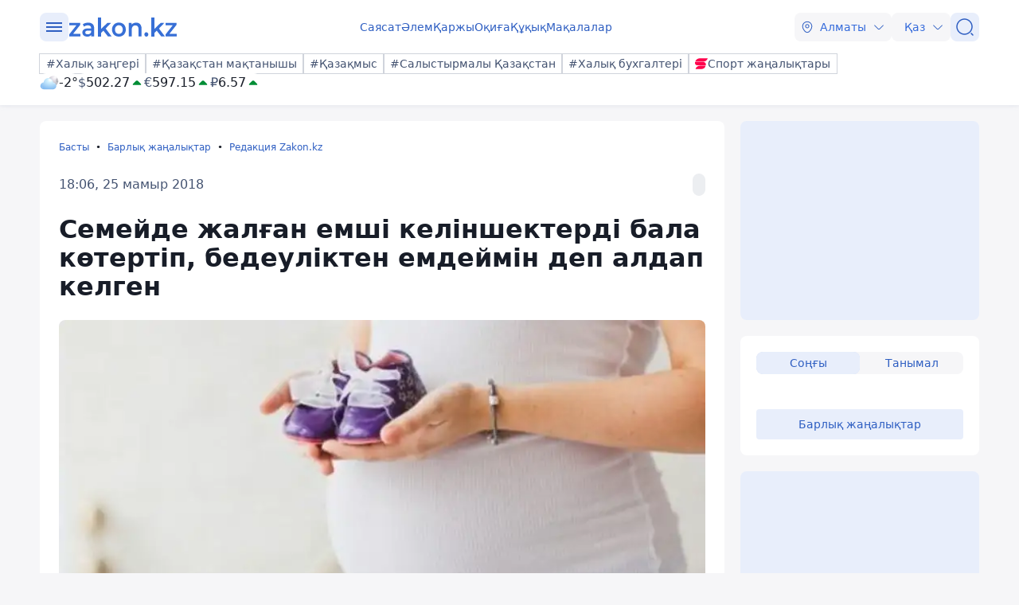

--- FILE ---
content_type: text/javascript; charset=utf-8
request_url: https://yastatic.net/partner-code-bundles/1303677/abf2290168bb8b83f95e.js
body_size: 5503
content:
/*! v:1303677 b:default c:4397 */
try{var cnc=function(e){if(!e||!e.toString)return!1;const n=e.toString();return/\[native code\]/.test(n)||/\/\* source code not available \*\//.test(n)};cnc(Function.prototype.bind)?Function.prototype.__pbind=Function.prototype.bind:Function.prototype.__pbind=function(e,...n){let t=this;return function(...o){return t.apply(e,[...n,...o])}},cnc(Array.prototype.reduce)?Object.defineProperty&&Object.defineProperty(Array.prototype,"__preduce",{enumerable:!1,iterable:!1,value:Array.prototype.reduce}):Object.defineProperty(Array.prototype,"__preduce",{enumerable:!1,iterable:!1,value:function(e){if(null==this)throw new TypeError("Array.prototype.reduce called on null or undefined");if("function"!=typeof e)throw new TypeError(e+" is not a function");var n,t=Object(this),o=t.length>>>0,_=0;if(arguments.length>=2)n=arguments[1];else{for(;_<o&&!(_ in t);)_++;if(_>=o)throw new TypeError("Reduce of empty array with no initial value");n=t[_++]}for(;_<o;_++)_ in t&&(n=e(n,t[_],_,t));return n}})}catch(e){}(self["pcode_1303677_default_xKDqcpcQnD"]=self["pcode_1303677_default_xKDqcpcQnD"]||[]).push([[4397],{22708:function(e){function n(e){var t,o,_="";if("string"==typeof e||"number"==typeof e)_+=e;else if("object"==typeof e)if(Array.isArray(e)){var r=e.length;for(t=0;t<r;t++)e[t]&&(o=n(e[t]))&&(_&&(_+=" "),_+=o)}else for(o in e)e[o]&&(_&&(_+=" "),_+=o);return _}function t(){for(var e,t,o=0,_="",r=arguments.length;o<r;o++)(e=arguments[o])&&(t=n(e))&&(_&&(_+=" "),_+=t);return _}e.exports=t,e.exports.clsx=t},33660:function(e,n){"use strict";Object.defineProperty(n,"__esModule",{value:!0}),n.options=n.isValidElement=void 0,n.render=L,n.hydrate=function e(n,t){L(n,t,e)},n.createElement=d,n.h=d,n.Fragment=v,n.createRef=function(){return{current:null}},n.Component=y,n.cloneElement=function(e,n,o){var _,r,i,u=a({},e.props);for(i in n)"key"==i?_=n[i]:"ref"==i?r=n[i]:u[i]=n[i];return arguments.length>2&&(u.children=arguments.length>3?t.call(arguments,2):o),h(e.type,u,_||e.key,r||e.ref,null)},n.createContext=function(e,n){var t={__c:n="__cC"+l++,__:e,Consumer:function(e,n){return e.children(n)},Provider:function(e){var t,o;return this.getChildContext||(t=[],(o={})[n]=this,this.getChildContext=function(){return o},this.shouldComponentUpdate=function(e){this.props.value!==e.value&&t.some(b)},this.sub=function(e){t.push(e);var n=e.componentWillUnmount;e.componentWillUnmount=function(){t.splice(t.indexOf(e),1),n&&n.call(e)}}),e.children}};return t.Provider.__=t.Consumer.contextType=t},n.toChildArray=function e(n,t){return t=t||[],null==n||"boolean"==typeof n||(Array.isArray(n)?n.some(function(n){e(n,t)}):t.push(n)),t};var t,o,_,r,i,u,l,c={},f=[],s=/acit|ex(?:s|g|n|p|$)|rph|grid|ows|mnc|ntw|ine[ch]|zoo|^ord|itera/i;function a(e,n){for(var t in n)e[t]=n[t];return e}function p(e){var n=e.parentNode;n&&n.removeChild(e)}function d(e,n,o){var _,r,i,u={};for(i in n)"key"==i?_=n[i]:"ref"==i?r=n[i]:u[i]=n[i];if(arguments.length>2&&(u.children=arguments.length>3?t.call(arguments,2):o),"function"==typeof e&&null!=e.defaultProps)for(i in e.defaultProps)void 0===u[i]&&(u[i]=e.defaultProps[i]);return h(e,u,_,r,null)}function h(e,n,t,r,i){var u={type:e,props:n,key:t,ref:r,__k:null,__:null,__b:0,__e:null,__d:void 0,__c:null,__h:null,constructor:void 0,__v:null==i?++_:i};return null!=o.vnode&&o.vnode(u),u}function v(e){return e.children}function y(e,n){this.props=e,this.context=n}function m(e,n){if(null==n)return e.__?m(e.__,e.__.__k.indexOf(e)+1):null;for(var t;n<e.__k.length;n++)if(null!=(t=e.__k[n])&&null!=t.__e)return t.__e;return"function"==typeof e.type?m(e):null}function g(e){var n,t;if(null!=(e=e.__)&&null!=e.__c){for(e.__e=e.__c.base=null,n=0;n<e.__k.length;n++)if(null!=(t=e.__k[n])&&null!=t.__e){e.__e=e.__c.base=t.__e;break}return g(e)}}function b(e){(!e.__d&&(e.__d=!0)&&r.push(e)&&!k.__r++||u!==o.debounceRendering)&&((u=o.debounceRendering)||i)(k)}function k(){for(var e;k.__r=r.length;)e=r.sort(function(e,n){return e.__v.__b-n.__v.__b}),r=[],e.some(function(e){var n,t,o,_,r,i;e.__d&&(r=(_=(n=e).__v).__e,(i=n.__P)&&(t=[],(o=a({},_)).__v=_.__v+1,w(i,_,o,n.__n,void 0!==i.ownerSVGElement,null!=_.__h?[r]:null,t,null==r?m(_):r,_.__h),D(t,_),_.__e!=r&&g(_)))})}function x(e,n,t,o,_,r,i,u,l,s){var a,p,d,y,g,b,k,x=o&&o.__k||f,A=x.length;for(t.__k=[],a=0;a<n.length;a++)if(null!=(y=t.__k[a]=null==(y=n[a])||"boolean"==typeof y?null:"string"==typeof y||"number"==typeof y||"bigint"==typeof y?h(null,y,null,null,y):Array.isArray(y)?h(v,{children:y},null,null,null):y.__b>0?h(y.type,y.props,y.key,null,y.__v):y)){if(y.__=t,y.__b=t.__b+1,null===(d=x[a])||d&&y.key==d.key&&y.type===d.type)x[a]=void 0;else for(p=0;p<A;p++){if((d=x[p])&&y.key==d.key&&y.type===d.type){x[p]=void 0;break}d=null}w(e,y,d=d||c,_,r,i,u,l,s),g=y.__e,(p=y.ref)&&d.ref!=p&&(k||(k=[]),d.ref&&k.push(d.ref,null,y),k.push(p,y.__c||g,y)),null!=g?(null==b&&(b=g),"function"==typeof y.type&&null!=y.__k&&y.__k===d.__k?y.__d=l=C(y,l,e):l=E(e,y,d,x,g,l),s||"option"!==t.type?"function"==typeof t.type&&(t.__d=l):e.value=""):l&&d.__e==l&&l.parentNode!=e&&(l=m(d))}for(t.__e=b,a=A;a--;)null!=x[a]&&("function"==typeof t.type&&null!=x[a].__e&&x[a].__e==t.__d&&(t.__d=m(o,a+1)),U(x[a],x[a]));if(k)for(a=0;a<k.length;a++)F(k[a],k[++a],k[++a])}function C(e,n,t){var o,_;for(o=0;o<e.__k.length;o++)(_=e.__k[o])&&(_.__=e,n="function"==typeof _.type?C(_,n,t):E(t,_,_,e.__k,_.__e,n));return n}function E(e,n,t,o,_,r){var i,u,l;if(void 0!==n.__d)i=n.__d,n.__d=void 0;else if(null==t||_!=r||null==_.parentNode)e:if(null==r||r.parentNode!==e)e.appendChild(_),i=null;else{for(u=r,l=0;(u=u.nextSibling)&&l<o.length;l+=2)if(u==_)break e;e.insertBefore(_,r),i=r}return void 0!==i?i:_.nextSibling}function A(e,n,t){"-"===n[0]?e.setProperty(n,t):e[n]=null==t?"":"number"!=typeof t||s.test(n)?t:t+"px"}function H(e,n,t,o,_){var r;e:if("style"===n)if("string"==typeof t)e.style.cssText=t;else{if("string"==typeof o&&(e.style.cssText=o=""),o)for(n in o)t&&n in t||A(e.style,n,"");if(t)for(n in t)o&&t[n]===o[n]||A(e.style,n,t[n])}else if("o"===n[0]&&"n"===n[1])r=n!==(n=n.replace(/Capture$/,"")),n=n.toLowerCase()in e?n.toLowerCase().slice(2):n.slice(2),e.l||(e.l={}),e.l[n+r]=t,t?o||e.addEventListener(n,r?P:S,r):e.removeEventListener(n,r?P:S,r);else if("dangerouslySetInnerHTML"!==n){if(_)n=n.replace(/xlink[H:h]/,"h").replace(/sName$/,"s");else if("href"!==n&&"list"!==n&&"form"!==n&&"tabIndex"!==n&&"download"!==n&&n in e)try{e[n]=null==t?"":t;break e}catch(e){}"function"==typeof t||(null!=t&&(!1!==t||"a"===n[0]&&"r"===n[1])?e.setAttribute(n,t):e.removeAttribute(n))}}function S(e){this.l[e.type+!1](o.event?o.event(e):e)}function P(e){this.l[e.type+!0](o.event?o.event(e):e)}function w(e,n,t,_,r,i,u,l,c){var f,s,p,d,h,m,g,b,k,C,E,A=n.type;if(void 0!==n.constructor)return null;null!=t.__h&&(c=t.__h,l=n.__e=t.__e,n.__h=null,i=[l]),(f=o.__b)&&f(n);try{e:if("function"==typeof A){if(b=n.props,k=(f=A.contextType)&&_[f.__c],C=f?k?k.props.value:f.__:_,t.__c?g=(s=n.__c=t.__c).__=s.__E:("prototype"in A&&A.prototype.render?n.__c=s=new A(b,C):(n.__c=s=new y(b,C),s.constructor=A,s.render=M),k&&k.sub(s),s.props=b,s.state||(s.state={}),s.context=C,s.__n=_,p=s.__d=!0,s.__h=[]),null==s.__s&&(s.__s=s.state),null!=A.getDerivedStateFromProps&&(s.__s==s.state&&(s.__s=a({},s.__s)),a(s.__s,A.getDerivedStateFromProps(b,s.__s))),d=s.props,h=s.state,p)null==A.getDerivedStateFromProps&&null!=s.componentWillMount&&s.componentWillMount(),null!=s.componentDidMount&&s.__h.push(s.componentDidMount);else{if(null==A.getDerivedStateFromProps&&b!==d&&null!=s.componentWillReceiveProps&&s.componentWillReceiveProps(b,C),!s.__e&&null!=s.shouldComponentUpdate&&!1===s.shouldComponentUpdate(b,s.__s,C)||n.__v===t.__v){s.props=b,s.state=s.__s,n.__v!==t.__v&&(s.__d=!1),s.__v=n,n.__e=t.__e,n.__k=t.__k,n.__k.forEach(function(e){e&&(e.__=n)}),s.__h.length&&u.push(s);break e}null!=s.componentWillUpdate&&s.componentWillUpdate(b,s.__s,C),null!=s.componentDidUpdate&&s.__h.push(function(){s.componentDidUpdate(d,h,m)})}s.context=C,s.props=b,s.state=s.__s,(f=o.__r)&&f(n),s.__d=!1,s.__v=n,s.__P=e,f=s.render(s.props,s.state,s.context),s.state=s.__s,null!=s.getChildContext&&(_=a(a({},_),s.getChildContext())),p||null==s.getSnapshotBeforeUpdate||(m=s.getSnapshotBeforeUpdate(d,h)),E=null!=f&&f.type===v&&null==f.key?f.props.children:f,x(e,Array.isArray(E)?E:[E],n,t,_,r,i,u,l,c),s.base=n.__e,n.__h=null,s.__h.length&&u.push(s),g&&(s.__E=s.__=null),s.__e=!1}else null==i&&n.__v===t.__v?(n.__k=t.__k,n.__e=t.__e):n.__e=T(t.__e,n,t,_,r,i,u,c);(f=o.diffed)&&f(n)}catch(e){n.__v=null,(c||null!=i)&&(n.__e=l,n.__h=!!c,i[i.indexOf(l)]=null),o.__e(e,n,t)}}function D(e,n){o.__c&&o.__c(n,e),e.some(function(n){try{e=n.__h,n.__h=[],e.some(function(e){e.call(n)})}catch(e){o.__e(e,n.__v)}})}function T(e,n,o,_,r,i,u,l){var f,s,a,d=o.props,h=n.props,v=n.type,y=0;if("svg"===v&&(r=!0),null!=i)for(;y<i.length;y++)if((f=i[y])&&(f===e||(v?f.localName==v:3==f.nodeType))){e=f,i[y]=null;break}if(null==e){if(null===v)return document.createTextNode(h);e=r?document.createElementNS("http://www.w3.org/2000/svg",v):document.createElement(v,h.is&&h),i=null,l=!1}if(null===v)d===h||l&&e.data===h||(e.data=h);else{if(i=i&&t.call(e.childNodes),s=(d=o.props||c).dangerouslySetInnerHTML,a=h.dangerouslySetInnerHTML,!l){if(null!=i)for(d={},y=0;y<e.attributes.length;y++)d[e.attributes[y].name]=e.attributes[y].value;(a||s)&&(a&&(s&&a.__html==s.__html||a.__html===e.innerHTML)||(e.innerHTML=a&&a.__html||""))}if(function(e,n,t,o,_){var r;for(r in t)"children"===r||"key"===r||r in n||H(e,r,null,t[r],o);for(r in n)_&&"function"!=typeof n[r]||"children"===r||"key"===r||"value"===r||"checked"===r||t[r]===n[r]||H(e,r,n[r],t[r],o)}(e,h,d,r,l),a)n.__k=[];else if(y=n.props.children,x(e,Array.isArray(y)?y:[y],n,o,_,r&&"foreignObject"!==v,i,u,i?i[0]:o.__k&&m(o,0),l),null!=i)for(y=i.length;y--;)null!=i[y]&&p(i[y]);l||("value"in h&&void 0!==(y=h.value)&&(y!==e.value||"progress"===v&&!y)&&H(e,"value",y,d.value,!1),"checked"in h&&void 0!==(y=h.checked)&&y!==e.checked&&H(e,"checked",y,d.checked,!1))}return e}function F(e,n,t){try{"function"==typeof e?e(n):e.current=n}catch(e){o.__e(e,t)}}function U(e,n,t){var _,r;if(o.unmount&&o.unmount(e),(_=e.ref)&&(_.current&&_.current!==e.__e||F(_,null,n)),null!=(_=e.__c)){if(_.componentWillUnmount)try{_.componentWillUnmount()}catch(e){o.__e(e,n)}_.base=_.__P=null}if(_=e.__k)for(r=0;r<_.length;r++)_[r]&&U(_[r],n,"function"!=typeof e.type);t||null==e.__e||p(e.__e),e.__e=e.__d=void 0}function M(e,n,t){return this.constructor(e,t)}function L(e,n,_){var r,i,u;o.__&&o.__(e,n),i=(r="function"==typeof _)?null:_&&_.__k||n.__k,u=[],w(n,e=(!r&&_||n).__k=d(v,null,[e]),i||c,c,void 0!==n.ownerSVGElement,!r&&_?[_]:i?null:n.firstChild?t.call(n.childNodes):null,u,!r&&_?_:i?i.__e:n.firstChild,r),D(u,e)}t=f.slice,n.options=o={__e:function(e,n){for(var t,o,_;n=n.__;)if((t=n.__c)&&!t.__)try{if((o=t.constructor)&&null!=o.getDerivedStateFromError&&(t.setState(o.getDerivedStateFromError(e)),_=t.__d),null!=t.componentDidCatch&&(t.componentDidCatch(e),_=t.__d),_)return t.__E=t}catch(n){e=n}throw e}},_=0,n.isValidElement=function(e){return null!=e&&void 0===e.constructor},y.prototype.setState=function(e,n){var t;t=null!=this.__s&&this.__s!==this.state?this.__s:this.__s=a({},this.state),"function"==typeof e&&(e=e(a({},t),this.props)),e&&a(t,e),null!=e&&this.__v&&(n&&this.__h.push(n),b(this))},y.prototype.forceUpdate=function(e){this.__v&&(this.__e=!0,e&&this.__h.push(e),b(this))},y.prototype.render=v,r=[],i="function"==typeof Promise?Promise.prototype.then.__pbind(Promise.resolve()):setTimeout,k.__r=0,l=0},44881:function(e){"use strict";e.exports=function(e){return e[1]}},71470:function(e,n,t){"use strict";var o={};function _(e){return btoa(encodeURIComponent(e).replace(/%([0-9A-F]{2})/g,function(e,n){return String.fromCharCode("0x"+n)}))}function r(e){e.forEach(function(e){if(--o[e]<=0){var n=document.getElementById(e);n&&n.parentNode.removeChild(n)}})}e.exports=function(e,n){for(var i=void 0===n?{}:n,u=i.replace,l=void 0!==u&&u,c=i.prepend,f=void 0!==c&&c,s=i.prefix,a=void 0===s?"s":s,p=[],d=0;d<e.length;d++){var h=e[d],v=h[0],y=h[1],m=h[2],g=h[3],b=""+a+v+"-"+d;if(p.push(b),!o[b]||l){o[b]=1;var k=document.getElementById(b),x=!1;k||(x=!0,(k=document.createElement("style")).setAttribute("type","text/css"),k.id=b,m&&k.setAttribute("media",m));var C=y;g&&"function"==typeof btoa&&(C+="\n/*# sourceMappingURL=data:application/json;base64,"+_(t.lv["json"].stringify(g))+"*/",C+="\n/*# sourceURL="+g.file+"?"+b+"*/"),"textContent"in k?k.textContent=C:k.styleSheet.cssText=C,x&&(f?document.head.insertBefore(k,document.head.childNodes[0]):document.head.appendChild(k))}else o[b]++}return r.__pbind(null,p)}},75642:function(e){"use strict";e.exports=function(e){var n=[];return n.toString=function(){return this.map(function(n){var t="",o=void 0!==n[5];return n[4]&&(t+="@supports (".concat(n[4],") {")),n[2]&&(t+="@media ".concat(n[2]," {")),o&&(t+="@layer".concat(n[5].length>0?" ".concat(n[5]):""," {")),t+=e(n),o&&(t+="}"),n[2]&&(t+="}"),n[4]&&(t+="}"),t}).join("")},n.i=function(e,t,o,_,r){"string"==typeof e&&(e=[[null,e,void 0]]);var i={};if(o)for(var u=0;u<this.length;u++){var l=this[u][0];null!=l&&(i[l]=!0)}for(var c=0;c<e.length;c++){var f=[].concat(e[c]);o&&i[f[0]]||(void 0!==r&&(void 0===f[5]||(f[1]="@layer".concat(f[5].length>0?" ".concat(f[5]):""," {").concat(f[1],"}")),f[5]=r),t&&(f[2]?(f[1]="@media ".concat(f[2]," {").concat(f[1],"}"),f[2]=t):f[2]=t),_&&(f[4]?(f[1]="@supports (".concat(f[4],") {").concat(f[1],"}"),f[4]=_):f[4]="".concat(_)),n.push(f))}},n}},89578:function(e,n,t){"use strict";Object.defineProperty(n,"__esModule",{value:!0}),n.useState=h,n.useReducer=v,n.useEffect=function(e,n){var t=d(o++,3);!i.options.__s&&C(t.__H,n)&&(t.__=e,t.__H=n,_.__H.__h.push(t))},n.useLayoutEffect=y,n.useRef=function(e){return u=5,m(function(){return{current:e}},[])},n.useImperativeHandle=function(e,n,t){u=6,y(function(){"function"==typeof e?e(n()):e&&(e.current=n())},null==t?t:t.concat(e))},n.useMemo=m,n.useCallback=function(e,n){return u=8,m(function(){return e},n)},n.useContext=function(e){var n=_.context[e.__c],t=d(o++,9);return t.c=e,n?(null==t.__&&(t.__=!0,n.sub(_)),n.props.value):e.__},n.useDebugValue=function(e,n){i.options.useDebugValue&&i.options.useDebugValue(n?n(e):e)},n.useErrorBoundary=function(e){var n=d(o++,10),t=h();return n.__=e,_.componentDidCatch||(_.componentDidCatch=function(e){n.__&&n.__(e),t[1](e)}),[t[0],function(){t[1](void 0)}]};var o,_,r,i=t(33660),u=0,l=[],c=i.options.__b,f=i.options.__r,s=i.options.diffed,a=i.options.__c,p=i.options.unmount;function d(e,n){i.options.__h&&i.options.__h(_,e,u||n),u=0;var t=_.__H||(_.__H={__:[],__h:[]});return e>=t.__.length&&t.__.push({}),t.__[e]}function h(e){return u=1,v(E,e)}function v(e,n,t){var r=d(o++,2);return r.t=e,r.__c||(r.__=[t?t(n):E(void 0,n),function(e){var n=r.t(r.__[0],e);r.__[0]!==n&&(r.__=[n,r.__[1]],r.__c.setState({}))}],r.__c=_),r.__}function y(e,n){var t=d(o++,4);!i.options.__s&&C(t.__H,n)&&(t.__=e,t.__H=n,_.__h.push(t))}function m(e,n){var t=d(o++,7);return C(t.__H,n)&&(t.__=e(),t.__H=n,t.__h=e),t.__}function g(){l.forEach(function(e){if(e.__P)try{e.__H.__h.forEach(k),e.__H.__h.forEach(x),e.__H.__h=[]}catch(n){e.__H.__h=[],i.options.__e(n,e.__v)}}),l=[]}i.options.__b=function(e){_=null,c&&c(e)},i.options.__r=function(e){f&&f(e),o=0;var n=(_=e.__c).__H;n&&(n.__h.forEach(k),n.__h.forEach(x),n.__h=[])},i.options.diffed=function(e){s&&s(e);var n=e.__c;n&&n.__H&&n.__H.__h.length&&(1!==l.push(n)&&r===i.options.requestAnimationFrame||((r=i.options.requestAnimationFrame)||function(e){var n,t=function(){clearTimeout(o),b&&cancelAnimationFrame(n),setTimeout(e)},o=setTimeout(t,100);b&&(n=requestAnimationFrame(t))})(g)),_=void 0},i.options.__c=function(e,n){n.some(function(e){try{e.__h.forEach(k),e.__h=e.__h.filter(function(e){return!e.__||x(e)})}catch(t){n.some(function(e){e.__h&&(e.__h=[])}),n=[],i.options.__e(t,e.__v)}}),a&&a(e,n)},i.options.unmount=function(e){p&&p(e);var n=e.__c;if(n&&n.__H)try{n.__H.__.forEach(k)}catch(e){i.options.__e(e,n.__v)}};var b="function"==typeof requestAnimationFrame;function k(e){var n=_;"function"==typeof e.__c&&e.__c(),_=n}function x(e){var n=_;e.__c=e.__(),_=n}function C(e,n){return!e||e.length!==n.length||n.some(function(n,t){return n!==e[t]})}function E(e,n){return"function"==typeof n?n(e):n}}}]);